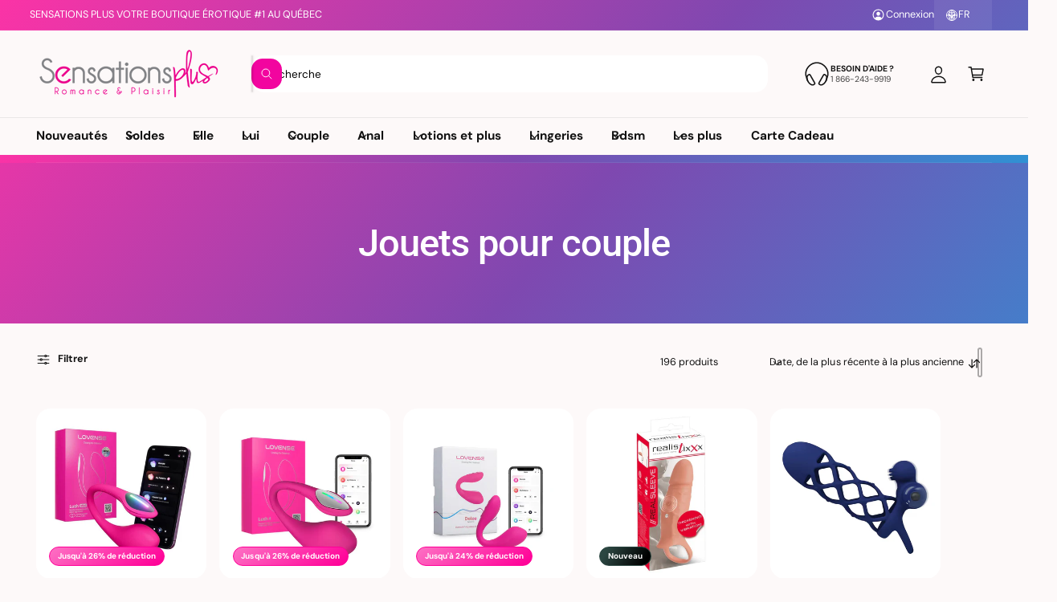

--- FILE ---
content_type: text/css
request_url: https://www.sensationsplus.com/cdn/shop/t/59/assets/component-pagination.css?v=169089394178115119011764788661
body_size: -297
content:
.pagination-wrapper{margin-top:4rem}@media screen and (min-width: 990px){.pagination-wrapper{margin-top:5rem}}.pagination__list{align-items:stretch}.pagination__item{position:relative;display:flex;align-items:center;padding:.6em 1.2em;white-space:nowrap;transition:color .2s;border:var(--pagination-border-width, .01rem) solid rgba(var(--color-foreground),.1);background-color:rgb(var(--color-background));color:rgba(var(--color-foreground),.7);overflow:hidden}.pagination__item:before{content:"";position:absolute;top:0;right:0;bottom:0;left:0;background-color:rgba(var(--color-foreground),.03);opacity:0;transition:opacity .2s}.pagination__item--current{color:rgb(var(--color-foreground))}.pagination__list li:first-child .pagination__item{border-start-start-radius:var(--controls-corner-radius);border-end-start-radius:var(--controls-corner-radius)}.pagination__list li:last-child .pagination__item{border-start-end-radius:var(--controls-corner-radius);border-end-end-radius:var(--controls-corner-radius)}.pagination__list li:not(:first-child) .pagination__item{border-inline-start:0}a[href].pagination__item:hover:before{opacity:1}a[href].pagination__item:hover{color:rgba(var(--color-foreground),1)}.pagination__item-arrow{padding-inline-start:1em;padding-inline-end:1em}.pagination__item-arrow svg{width:1.1em}.pagination__item--next svg{transform:rotate(calc(270deg * var(--direction-multiplier)))}.pagination__item--prev svg{transform:rotate(calc(90deg * var(--direction-multiplier)))}
/*# sourceMappingURL=/cdn/shop/t/59/assets/component-pagination.css.map?v=169089394178115119011764788661 */


--- FILE ---
content_type: text/javascript
request_url: https://www.sensationsplus.com/cdn/shop/t/59/assets/facets.js?v=84384675380178350211764788660
body_size: 2204
content:
if(!customElements.get("facet-filters-form")){class FacetFiltersForm extends HTMLElement{constructor(){super(),this.onActiveFilterClick=this.onActiveFilterClick.bind(this),this.debouncedOnSubmit=debounce(event=>{this.onSubmitHandler(event)},800);const facetForm=this.querySelector("form");facetForm.addEventListener("input",this.debouncedOnSubmit.bind(this)),facetForm.addEventListener("change",event=>{event.target.tagName==="SELECT"&&event.target.classList.contains("facet-filters__sort")&&this.debouncedOnSubmit(event)});const facetWrapper=this.querySelector("#FacetsWrapperDesktop");facetWrapper&&facetWrapper.addEventListener("keyup",onKeyUpEscape)}static setListeners(){const onHistoryChange=event=>{const searchParams=event.state?event.state.searchParams:FacetFiltersForm.searchParamsInitial;searchParams!==FacetFiltersForm.searchParamsPrev&&FacetFiltersForm.renderPage(searchParams,null,!1)};window.addEventListener("popstate",onHistoryChange)}static toggleActiveFacets(disable=!0){document.querySelectorAll(".js-facet-remove").forEach(element=>{element.classList.toggle("disabled",disable)})}static renderPage(searchParams,event,updateURLHash=!0){FacetFiltersForm.searchParamsPrev=searchParams;const sections=FacetFiltersForm.getSections();document.querySelectorAll(".facets-container .loading__spinner, facet-filters-form .loading__spinner").forEach(spinner=>spinner.classList.remove("hidden","spinning-complete")),document.getElementById("ProductGridContainer").querySelector(".collection").classList.add("loading"),document.querySelectorAll(".js-product-count").forEach(countElem=>countElem.classList.add("loading")),sections.forEach(section=>{const url=`${window.location.pathname}?section_id=${section.section}&${searchParams}`,filterDataUrl=element=>element.url===url;FacetFiltersForm.filterData.some(filterDataUrl)?FacetFiltersForm.renderSectionFromCache(filterDataUrl,event):FacetFiltersForm.renderSectionFromFetch(url,event)}),updateURLHash&&FacetFiltersForm.updateURLHash(searchParams)}static scrollToResults(){const results=document.getElementById("product-grid").closest(".section__inner");if(results.getBoundingClientRect().top<0){const headerHeightValue=getComputedStyle(document.body).getPropertyValue("--header-height").trim();let headerHeightNum=headerHeightValue?parseFloat(headerHeightValue):0;window.scrollTo({top:results.getBoundingClientRect().top+window.scrollY-headerHeightNum,behavior:"smooth"})}}static renderSectionFromFetch(url,event){fetch(url).then(response=>response.text()).then(responseText=>{const html=responseText;FacetFiltersForm.filterData=[...FacetFiltersForm.filterData,{html,url}],FacetFiltersForm.renderFilters(html,event),FacetFiltersForm.renderProductGridContainer(html),FacetFiltersForm.renderProductCount(html),typeof initializeScrollAnimationTrigger=="function"&&initializeScrollAnimationTrigger(html.innerHTML),window.renderSelects(),window.loadDesktopOnlyTemplates(),document.querySelectorAll("facet-filters-form custom-accordion").forEach(accordion=>accordion.reinit());const infiniteScroll=document.querySelector("infinite-scroll");infiniteScroll&&typeof infiniteScroll.destroy=="function"&&(infiniteScroll.destroy(),infiniteScroll.init())}),FacetFiltersForm.scrollToResults()}static renderSectionFromCache(filterDataUrl,event){const html=FacetFiltersForm.filterData.find(filterDataUrl).html;FacetFiltersForm.renderFilters(html,event),FacetFiltersForm.renderProductGridContainer(html),FacetFiltersForm.renderProductCount(html),typeof initializeScrollAnimationTrigger=="function"&&initializeScrollAnimationTrigger(html.innerHTML),window.renderSelects(),window.loadDesktopOnlyTemplates(),document.querySelectorAll("facet-filters-form custom-accordion").forEach(accordion=>accordion.reinit()),FacetFiltersForm.scrollToResults()}static renderProductGridContainer(html){document.getElementById("ProductGridContainer").innerHTML=new DOMParser().parseFromString(html,"text/html").getElementById("ProductGridContainer").innerHTML,document.getElementById("ProductGridContainer").querySelectorAll(".scroll-trigger").forEach(element=>{element.classList.add("scroll-trigger--cancel")})}static renderProductCount(html){const count=new DOMParser().parseFromString(html,"text/html").querySelector(".js-product-count")?.innerHTML;count&&document.querySelectorAll(".js-product-count").forEach(countElem=>{countElem.innerHTML=count,countElem.classList.remove("loading")}),document.querySelectorAll(".facets-container .loading__spinner, facet-filters-form .loading__spinner").forEach(spinner=>spinner.classList.add("hidden","spinning-complete"))}static renderFilters(html,event){const parsedHTML=new DOMParser().parseFromString(html,"text/html"),facetDetailsElementsFromFetch=parsedHTML.querySelectorAll("#FacetFiltersForm .js-filter, #FacetFiltersFormMobile .js-filter"),facetDetailsElementsFromDom=document.querySelectorAll("#FacetFiltersForm .js-filter, #FacetFiltersFormMobile .js-filter");Array.from(facetDetailsElementsFromDom).forEach(currentElement=>{Array.from(facetDetailsElementsFromFetch).some(({id})=>currentElement.id===id)||currentElement.remove()});const matchesId=element=>{const jsFilter=event?event.target.closest(".js-filter"):void 0;return jsFilter?element.id===jsFilter.id:!1},facetsToRender=Array.from(facetDetailsElementsFromFetch).filter(element=>!matchesId(element)),countsToRender=Array.from(facetDetailsElementsFromFetch).find(matchesId);facetsToRender.forEach((elementToRender,index)=>{if(document.getElementById(elementToRender.id)){const accordionContents=document.getElementById(elementToRender.id).querySelector(".custom-accordion__panel");accordionContents?accordionContents.innerHTML=elementToRender.querySelector(".custom-accordion__panel").innerHTML:document.getElementById(elementToRender.id).innerHTML=elementToRender.innerHTML}else{if(index>0){const{className:previousElementClassName,id:previousElementId}=facetsToRender[index-1];if(elementToRender.className===previousElementClassName){document.getElementById(previousElementId).after(elementToRender);return}}elementToRender.parentElement&&document.querySelector(`#${elementToRender.parentElement.id} .js-filter`).before(elementToRender)}}),FacetFiltersForm.renderActiveFacets(parsedHTML),FacetFiltersForm.renderAdditionalElements(parsedHTML),countsToRender&&event.target.closest(".js-filter").id&&FacetFiltersForm.renderCounts(countsToRender,event.target.closest(".js-filter"))}static renderActiveFacets(html){const newFacets=html.querySelector(".active-facets");newFacets&&document.querySelectorAll(".active-facets").forEach(pageFacets=>{pageFacets.innerHTML=newFacets.innerHTML}),FacetFiltersForm.toggleActiveFacets(!1)}static renderAdditionalElements(html){[".mobile-facets__open",".js-apply-button",".sorting"].forEach(selector=>{html.querySelector(selector)&&(document.querySelector(selector).innerHTML=html.querySelector(selector).innerHTML)}),document.getElementById("FacetFiltersFormMobile").closest("menu-drawer").bindEvents()}static renderCounts(source,target){const targetSummary=target.querySelector(".facets__summary"),sourceSummary=source.querySelector(".facets__summary");sourceSummary&&targetSummary&&(targetSummary.outerHTML=sourceSummary.outerHTML);const targetHeaderElement=target.querySelector(".facets__header"),sourceHeaderElement=source.querySelector(".facets__header");sourceHeaderElement&&targetHeaderElement&&(targetHeaderElement.outerHTML=sourceHeaderElement.outerHTML);const targetWrapElement=target.querySelector(".facets-wrap"),sourceWrapElement=source.querySelector(".facets-wrap");sourceWrapElement&&targetWrapElement&&(target.querySelector("show-more-button .label-show-more.hidden")&&sourceWrapElement.querySelectorAll(".facets__item.hidden").forEach(hiddenItem=>hiddenItem.classList.replace("hidden","show-more-item")),targetWrapElement.outerHTML=sourceWrapElement.outerHTML)}static updateURLHash(searchParams){history.pushState({searchParams},"",`${window.location.pathname}${searchParams&&"?".concat(searchParams)}`)}static getSections(){return[{section:document.getElementById("product-grid").dataset.id}]}createSearchParams(form,isMobile){const formData=new FormData(form);return form.id==="FacetFiltersForm"&&isMobile===!1&&formData.has("sort_by")&&form.classList.contains("facets__form--vertical")&&formData.delete("sort_by"),new URLSearchParams(formData).toString()}onSubmitForm(searchParams,event){FacetFiltersForm.renderPage(searchParams,event)}onSubmitHandler(event){event.preventDefault();const sortFilterForms=document.querySelectorAll("facet-filters-form form"),thisForm=event.target.closest("form");if(thisForm)if(thisForm.classList.contains("mobile-facets")){const searchParams=this.createSearchParams(thisForm);this.onSubmitForm(searchParams,event)}else{const forms=[],isMobile=event.target.closest("form").id==="FacetFiltersFormMobile";sortFilterForms.forEach(form=>{isMobile?form.id==="FacetFiltersFormMobile"&&forms.push(this.createSearchParams(form)):(form.id==="FacetSortForm"||form.id==="FacetFiltersForm"||form.id==="FacetSortDrawerForm"||form.id==="FacetFiltersFormMobile"&&document.querySelector(".facets-container-drawer"))&&forms.push(this.createSearchParams(form,isMobile))}),this.onSubmitForm(forms.join("&"),event)}}onActiveFilterClick(event){event.preventDefault(),FacetFiltersForm.toggleActiveFacets();const url=event.currentTarget.href.indexOf("?")==-1?"":event.currentTarget.href.slice(event.currentTarget.href.indexOf("?")+1);FacetFiltersForm.renderPage(url)}}FacetFiltersForm.filterData=[],FacetFiltersForm.searchParamsInitial=window.location.search.slice(1),FacetFiltersForm.searchParamsPrev=window.location.search.slice(1),customElements.define("facet-filters-form",FacetFiltersForm),FacetFiltersForm.setListeners()}if(!customElements.get("price-range")){class PriceRange extends HTMLElement{constructor(){super(),this.timer=null,this.setMinAndMaxValues(),this.updateBarFill(),this.addEventListener("input",this.onInputUpdate.bind(this))}onInputUpdate(event){event.detail!==void 0?(clearTimeout(this.timer),this.timer=setTimeout(()=>{this.setInputValue(event),this.updateBarFill()},600)):(this.setInputValue(event),this.updateBarFill())}setInputValue(event){let rangeValue=parseInt(event.target.value,10);event.target===this.minPriceRangeElem?(rangeValue=Math.min(rangeValue,parseInt(this.maxPriceRangeElem.value,10)-1),rangeValue=Math.max(this.minValue,Math.round(rangeValue))):event.target===this.maxPriceRangeElem&&(rangeValue=Math.max(rangeValue,parseInt(this.minPriceRangeElem.value,10)+1),rangeValue=Math.min(this.maxValue,Math.round(rangeValue))),event.target===this.minPriceRangeElem&&this.priceMinElem.value!==rangeValue?this.priceMinElem.value=event.target.value===this.priceMinElem.placeholder?"":rangeValue:event.target===this.maxPriceRangeElem&&this.priceMaxElem.value!==rangeValue&&(this.priceMaxElem.value=event.target.value===this.priceMaxElem.placeholder?"":rangeValue),event.target.value=rangeValue,event.target===this.priceMinElem&&(this.minPriceRangeElem.value=event.target.value),event.target===this.priceMaxElem&&(this.maxPriceRangeElem.value=event.target.value)}updateBarFill(){const lowerValue=parseInt(this.priceMinElem.value||0,10),upperValue=parseInt(this.priceMaxElem.value||this.maxValue,10),percentageLower=lowerValue/this.maxValue*100,percentageUpper=upperValue/this.maxValue*100;this.querySelector(".price-range").style.setProperty("--range-gap-start",`${percentageLower}%`),this.querySelector(".price-range").style.setProperty("--range-gap-end",`${100-percentageUpper}%`),percentageLower===0&&100-percentageUpper===0?(this.classList.add("facets__price--unset"),this.parentElement.querySelector("facet-remove a")?.setAttribute("tabindex","-1")):(this.classList.remove("facets__price--unset"),this.parentElement.querySelector("facet-remove a")?.setAttribute("tabindex","0"))}setMinAndMaxValues(){this.priceMinElem=this.querySelector(".js-price-min"),this.priceMaxElem=this.querySelector(".js-price-max"),this.minPriceRangeElem=this.querySelector(".js-price-range-min"),this.maxPriceRangeElem=this.querySelector(".js-price-range-max"),this.minValue=parseInt(this.priceMinElem.min,10),this.maxValue=parseInt(this.priceMaxElem.max,10),this.priceMaxElem.value&&this.priceMinElem.setAttribute("max",this.priceMaxElem.value),this.priceMinElem.value&&this.priceMaxElem.setAttribute("min",this.priceMinElem.value),this.priceMinElem.value===""&&this.priceMaxElem.setAttribute("min",this.minValue),this.priceMaxElem.value===""&&this.priceMinElem.setAttribute("max",this.maxValue)}}customElements.define("price-range",PriceRange)}if(!customElements.get("facet-remove")){class FacetRemove extends HTMLElement{constructor(){super();const facetLink=this.querySelector("a");facetLink.setAttribute("role","button"),facetLink.addEventListener("click",this.closeFilter.bind(this)),facetLink.addEventListener("keyup",event=>{event.preventDefault(),event.code.toUpperCase()==="SPACE"&&this.closeFilter(event)})}closeFilter(event){event.preventDefault(),(this.closest("facet-filters-form")||document.querySelector("facet-filters-form")).onActiveFilterClick(event)}}customElements.define("facet-remove",FacetRemove)}
//# sourceMappingURL=/cdn/shop/t/59/assets/facets.js.map?v=84384675380178350211764788660
